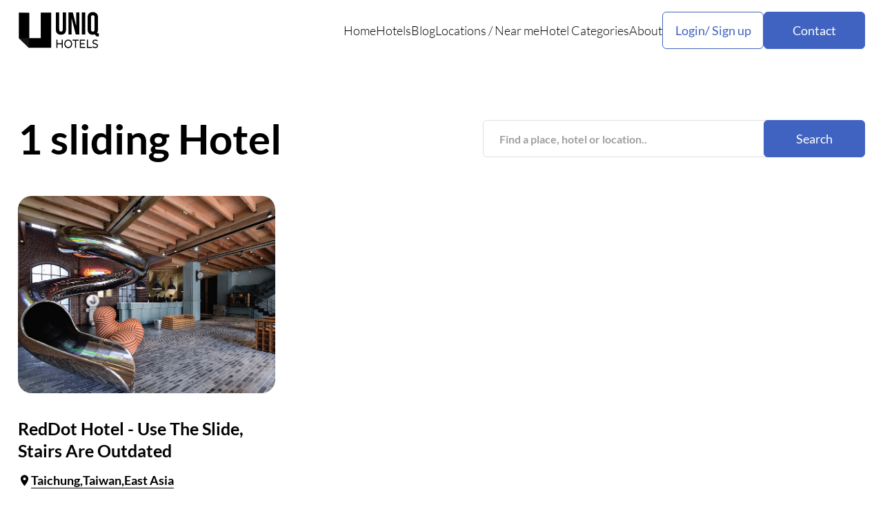

--- FILE ---
content_type: text/html; charset=utf-8
request_url: https://www.uniqhotels.com/tag/sliding/
body_size: 5137
content:
<!DOCTYPE html>

<html lang="en">
    <head>
        <meta charset="UTF-8" />
        <meta name="viewport" content="width=device-width, initial-scale=1.0" />
        <title itemprop="name">
            
    
        1 sliding Hotel
    
    
    | UNIQ Hotels

        </title>
        <meta http-equiv="Content-Security-Policy"
              content="block-all-mixed-content"/>
        <meta name="robots" content="max-image-preview:large" />
        <meta name="description"
              content="
    
        Selection of sliding hotels from around the world
    
"/>
        <meta name="keywords"
              content="unique, unusual, hotel, hotels, accommodation, travel, holiday"/>
        <meta property="og:title"
              content="Uniq Hotels | Unique and Unusual Hotels"/>
        <meta property="og:url" content="https://uniqhotels.com/" />
        <link rel="preconnect" href="https://fonts.googleapis.com" />
        <link rel="preconnect" href="https://fonts.gstatic.com" crossorigin />
	<!--
        <link href="https://fonts.googleapis.com/css2?family=Lato:ital,wght@0,300;0,400;0,700;1,300;1,400;1,700&display=swap"
              rel="stylesheet"/>
	-->
        <link rel="icon" type="image/png" href="/resources/img/favicon.ico"/>
        <link rel="alternate" type="application/rss+xml" title="UNIQ Hotels RSS" href="https://uniqhotels.com/feed/" />
        
        <link rel="stylesheet" href="/resources/CACHE/css/output.89a8cc89e550.css" type="text/css">
        
        <link rel="preload" fetchpriority="high" as="image" href="/resources/img/hero.webp?cd27e014a3eb" type="image/webp">
        <!-- Let me Allez (letmeallez.js) - Stay22 -->
        <script>
            (function(s, t, a, y, twenty, two) {
                s.Stay22 = s.Stay22 || {};

                // Just fill out your configs here
                s.Stay22.params = {
                    aid: "daweradevelopmentltd",
                    deepStruct: ["fave.co/", "anrdoezrs.net/click", "kqzyfj.com/click", "dpbolvw.net/click", "tkqlhce.com/click", "jdoqocy.com/click"],
                };

                // Leave this part as-is;
                twenty = t.createElement(a);
                two = t.getElementsByTagName(a)[0];
                twenty.async = 1;
                twenty.src = y;
                two.parentNode.insertBefore(twenty, two);
            })(window, document, "script", "https://scripts.stay22.com/letmeallez.js");
        </script>
    </head>
    <body class="body">
        <!-- Google tag (gtag.js) -->
        <script async src="https://www.googletagmanager.com/gtag/js?id=G-XWLK2NY2R8"></script>
        <script>
            window.dataLayer = window.dataLayer || [];

            function gtag() {
                dataLayer.push(arguments);
            }
            gtag('js', new Date());

            gtag('config', 'G-XWLK2NY2R8');
        </script>
        <header class="header">
            <div class="container">
                <div class="header__inner">
                    <a class="header__logo" href="/">
                        <img loading="lazy" src="/resources/img/Logo-black.svg" alt="" />
                    </a>
                    <nav class="header__menu">
                        <ul>
                            <li>
                                <a href="/">Home</a>
                            </li>
                            <li>
                                <a href="/hotels/">Hotels</a>
                            </li>
                            <li>
                                <a href="/blog/">Blog</a>
                            </li>
                            <li>
                                <p>
                                    <a href="/locations/">Locations</a> <span>/</span> <a href="/near-me/">Near me</a>
                                </p>
                            </li>
                            <li>
                                <a href="/accommodation-types/">Hotel Categories</a>
                            </li>
                            <li>
                                <a href="/about/">About</a>
                            </li>
                        </ul>
                        <div class="header__menu-buttons">
                            <div class="header__user">
                                <button class="header__user-button btn-2">Login/ Sign up</button>
                                <div class="header__user-container">
                                    <div class="header__user-content">
                                        
                                            <div class="header__user-selects">
                                                <button class="header__user-select active">Log in</button>
                                                <button class="header__user-select">Sign Up</button>
                                                <button class="header__user-close">
                                                    <svg xmlns="http://www.w3.org/2000/svg"
                                                         width="46"
                                                         height="46"
                                                         viewBox="0 0 46 46"
                                                         fill="none">
                                                        <path d="M36.4168 12.2865L33.7143 9.58398L23.0002 20.2982L12.286 9.58398L9.5835 12.2865L20.2977 23.0007L9.5835 33.7148L12.286 36.4173L23.0002 25.7032L33.7143 36.4173L36.4168 33.7148L25.7027 23.0007L36.4168 12.2865Z" fill="black" />
                                                    </svg>
                                                </button>
                                            </div>
                                            <form class="header__user-form active" id="login" method="post" action="">
                                                <input type="hidden" name="csrfmiddlewaretoken" value="9ubuomp5rsoqBIblLMAcewdSsjzzGAPK45OsSK41B7JyPjTEo2FCGZpp7ohtSrGT">
                                                <input type="email" name="email" placeholder="Your Email" required />
                                                <input type="password" name="password" placeholder="Password" required />
                                                <a class="header__user-reset" href="#">Forgot Password?</a>
                                                <button class="header__user-btn btn" type="submit">Log in</button>
                                                <p class="header__user-or">or</p>
                                                <a class="header__user-facebook"
                                                   href="/login/facebook/?next=/tag/sliding/">Login with Facebook</a>
                                            </form>
                                            <form class="header__user-form"
                                                  id="sign"
                                                  method="post"
                                                  action="/registration/">
                                                <input type="hidden" name="csrfmiddlewaretoken" value="9ubuomp5rsoqBIblLMAcewdSsjzzGAPK45OsSK41B7JyPjTEo2FCGZpp7ohtSrGT">
                                                <input type="text" name="username" placeholder="Username" required />
                                                <input type="email" name="email" placeholder="Email" required />
                                                <input type="text" name="password" placeholder="Password" required />
                                                <input type="text"
                                                       name="confirm-password"
                                                       placeholder="Confirm Passoword"
                                                       required/>
                                                <button class="header__user-btn btn" type="submit">Log in</button>
                                            </form>
                                        
                                    </div>
                                </div>
                            </div>
                            <a class="header__menu-contact btn" href="/contact/">Contact</a>
                        </div>
                    </nav>
                    <button class="header__burger">
                        <svg xmlns="http://www.w3.org/2000/svg"
                             width="29"
                             height="21"
                             viewBox="0 0 29 21"
                             fill="none">
                            <path d="M0 0.349609H29V3.24961H0V0.349609ZM0 9.04961H29V11.9496H0V9.04961ZM0 17.7496H29V20.6496H0V17.7496Z" fill="black" />
                        </svg>
                        <svg xmlns="http://www.w3.org/2000/svg"
                             width="28"
                             height="28"
                             viewBox="0 0 28 28"
                             fill="none">
                            <path d="M27.4168 3.28648L24.7143 0.583984L14.0002 11.2982L3.286 0.583984L0.583496 3.28648L11.2977 14.0007L0.583496 24.7148L3.286 27.4173L14.0002 16.7032L24.7143 27.4173L27.4168 24.7148L16.7027 14.0007L27.4168 3.28648Z" fill="black" />
                        </svg>
                    </button>
                </div>
            </div>
        </header>
        <main class="main">
            
                
    <section class="sectionContent">
        <div class="container">
            <div class="sectionContent__inner">
                <div class="sectionContent__start">
                    <h1 class="sectionContent__title">
                        
                            1 sliding Hotel
                        
                        
                    </h1>
                    <form class="search-form" action="/">
                        <input class="search-form--input" type="text" name="q" placeholder="Find a place, hotel or location.." required>
                        <button class="search-form--btn btn" type="submit">Search</button>
                    </form>
                </div>
                
                <div class="sectionContent__block">
                    
                        <div class="blockContent__item swiper-slide">
                            <a class="blockContent__item-image" href="/reddot-hotel/">
                                <picture>
                                    <source srcset="/media/hotels/94-hotel-orig/reddot_hotel_taiwan.jpg.938x599_q85_box-0%2C0%2C2000%2C1218_crop_detail.jpg.webp"
                                            type="image/webp"/>
                                    <img src="/media/hotels/94-hotel-orig/reddot_hotel_taiwan.jpg.938x599_q85_box-0%2C0%2C2000%2C1218_crop_detail.jpg"
                                         loading="lazy"
                                         width="1140"
                                         height="900"
                                         alt=""/>
                                </picture>
                            </a>
                            
                            <a class="blockContent__item-title" href="/reddot-hotel/">
                                <h3>RedDot Hotel - Use The Slide, Stairs Are Outdated</h3>
                            </a>
                            <div class="blockContent__item-locations">
                                
                                    
                                        
                                            <a href="/locations/east-asia/taiwan/taichung/">Taichung</a>
                                            <a href="/locations/east-asia/taiwan/">Taiwan</a>
                                            <a href="/locations/east-asia/">East Asia</a>
                                        
                                    
                                
                            </div>
                            <p>Built in 1979 under the name of Galaxy Hotel, the RedDot Hotel in Taiwan was refurbished in 2014 with a creative and playful ambiance. And boy does it impress! This hotel has a slide for those who wish to have their childhood dreams come true. You can choose your rooms …</p>
                            <div class="blockContent__item-tags">
                                <a href="/design-hotels/">Design</a>
                            </div>
                        </div>
                    
                </div>
                <div class="sectionContent__pages">
                    
                </div>
                <br />
                
            </div>
        </div>
    </section>

            
        </main>
        <footer class="footer">
            <div class="container">
                <div class="footer__inner">
                    <div class="footer__top">
                        <a class="footer__logo" href="/">
                            <img loading="lazy" src="/resources/img/Logo-VERTICAL-white.svg" alt="">
                        </a>
                        <div class="footer__content">
                            <div class="footer__menu">
                                <ul>
                                    <li>
                                        <a href="/blog/">Blog</a>
                                    </li>
                                    <li>
                                        <p><a href="/locations/">Locations</a> / <a href="near-me.html">Near me</a></p>
                                    </li>
                                    <li>
                                        <a href="/accommodation-types/">Hotel Categories</a>
                                    </li>
                                    <li>
                                        <p class="header__user-button-footer">Login / Sign Up</p>
                                    </li>
                                </ul>
                                <ul>
                                    <li>
                                        <a href="terms-of-services.html">Terms of Service</a>
                                    </li>
                                    <li>
                                        <a href="privacy-policy.html">Privacy Policy</a>
                                    </li>
                                    <li>
                                        <a href="about.html">About</a>
                                    </li>
                                </ul>
                            </div>
                            <p class="footer__copy">Established in 2012 UniqHotels.com - Unique and Unusual Hotels</p>
                        </div>
                        <div class="footer__contact">
                            <a class="footer__contact-name" href="contact-us.html">Contact Us</a>
                            <div class="footer__contact-block">
                                <a class="footer__contact-item" href="https://www.instagram.com/uniq.hotels/" target="_blank">
                                    <svg xmlns="http://www.w3.org/2000/svg" width="21" height="21" viewBox="0 0 21 21" fill="none">
                                        <path d="M10.1935 7.93945C9.46824 7.93945 8.77271 8.22777 8.2599 8.74097C7.74708 9.25417 7.45898 9.95022 7.45898 10.676C7.45898 11.4018 7.74708 12.0978 8.2599 12.611C8.77271 13.1242 9.46824 13.4125 10.1935 13.4125C10.9187 13.4125 11.6142 13.1242 12.127 12.611C12.6399 12.0978 12.9279 11.4018 12.9279 10.676C12.9279 9.95022 12.6399 9.25417 12.127 8.74097C11.6142 8.22777 10.9187 7.93945 10.1935 7.93945Z" fill="white"/>
                                        <path fill-rule="evenodd" clip-rule="evenodd" d="M5.7927 3.16715C8.71735 2.84272 11.6689 2.84272 14.5935 3.16715C16.1913 3.34566 17.4795 4.60447 17.6671 6.20935C18.0139 9.17715 18.0139 12.1753 17.6671 15.1431C17.4795 16.748 16.1913 18.0068 14.5944 18.1862C11.6694 18.5107 8.71763 18.5107 5.7927 18.1862C4.19492 18.0068 2.90677 16.748 2.71914 15.144C2.37227 12.1759 2.37227 9.17743 2.71914 6.20935C2.90677 4.60447 4.19492 3.34566 5.7927 3.16715ZM14.4 5.62415C14.1769 5.62415 13.9629 5.71286 13.8051 5.87077C13.6473 6.02867 13.5586 6.24284 13.5586 6.46616C13.5586 6.68948 13.6473 6.90364 13.8051 7.06155C13.9629 7.21946 14.1769 7.30817 14.4 7.30817C14.6232 7.30817 14.8372 7.21946 14.995 7.06155C15.1527 6.90364 15.2414 6.68948 15.2414 6.46616C15.2414 6.24284 15.1527 6.02867 14.995 5.87077C14.8372 5.71286 14.6232 5.62415 14.4 5.62415ZM6.19656 10.6762C6.19656 9.61548 6.61763 8.59817 7.36713 7.84811C8.11662 7.09804 9.13316 6.67666 10.1931 6.67666C11.2531 6.67666 12.2696 7.09804 13.0191 7.84811C13.7686 8.59817 14.1897 9.61548 14.1897 10.6762C14.1897 11.737 13.7686 12.7543 13.0191 13.5043C12.2696 14.2544 11.2531 14.6758 10.1931 14.6758C9.13316 14.6758 8.11662 14.2544 7.36713 13.5043C6.61763 12.7543 6.19656 11.737 6.19656 10.6762Z" fill="white"/>
                                    </svg>
                                </a>
                                <a class="footer__contact-item" href="https://www.facebook.com/UnusualHotels" target="_blank">
                                    <svg xmlns="http://www.w3.org/2000/svg" width="18" height="18" viewBox="0 0 18 18" fill="none">
                                        <path d="M10.6107 10.2463H12.3986L13.1138 7.38346H10.6107V5.95204C10.6107 5.21486 10.6107 4.52062 12.041 4.52062H13.1138V2.11582C12.8807 2.08505 12.0003 2.01562 11.0706 2.01562C9.12886 2.01562 7.75001 3.20156 7.75001 5.37947V7.38346H5.60449V10.2463H7.75001V16.3299H10.6107V10.2463Z" fill="white"/>
                                    </svg>
                                </a>
                                <a class="footer__contact-item" href="https://www.pinterest.com/uniqhotels/" target="_blank">
                                    <svg xmlns="http://www.w3.org/2000/svg" width="16" height="20" viewBox="0 0 16 20" fill="none">
                                        <path d="M6.53868 13.1592C6.03268 15.8852 5.41668 18.4992 3.58868 19.8642C3.02568 15.7442 4.41768 12.6492 5.06368 9.3642C3.96168 7.4542 5.19668 3.6092 7.52068 4.5562C10.3807 5.7222 5.04368 11.6582 8.62668 12.4002C12.3677 13.1742 13.8957 5.7172 11.5757 3.2912C8.22368 -0.209801 1.81868 3.2122 2.60668 8.2252C2.79868 9.4512 4.02768 9.8232 3.09768 11.5152C0.952677 11.0242 0.312677 9.2822 0.395677 6.9592C0.527677 3.1592 3.71268 0.497199 6.90668 0.129199C10.9467 -0.336801 14.7377 1.6562 15.2607 5.5692C15.8507 9.9852 13.4377 14.7692 9.11868 14.4242C7.94768 14.3312 7.45568 13.7342 6.53868 13.1592Z" fill="white"/>
                                    </svg>
                                </a>
                            </div>
                        </div>
                        <p class="footer__copy-mobile">Established in 2012 UniqHotels.com - Unique and Unusual Hotels</p>
                    </div>
                    <p class="footer__info">Some of the links found on UNIQ Hotels are affiliate links, meaning, at no additional cost to you, we will earn a commission if you click and make a booking.</p>
                </div>
            </div>
        </footer>

        <script src="/resources/CACHE/js/output.5a3193f37115.js" defer></script>
        
    

        <script type="text/javascript" async="async" data-noptimize="1" data-cfasync="false" src="//scripts.mediavine.com/tags/unique-and-unusual-hotels.js">
        </script>
        <script>
            document.body.addEventListener('htmx:configRequest', (event) => {
                event.detail.headers['X-CSRFToken'] = '9ubuomp5rsoqBIblLMAcewdSsjzzGAPK45OsSK41B7JyPjTEo2FCGZpp7ohtSrGT';
            });
            document.querySelectorAll('input[list]').forEach(function(formfield) {
                var datalist = document.getElementById(formfield.getAttribute('list'));
                var lastlength = formfield.value.length;
                var checkInputValue = function(inputValue) {
                    if (inputValue.length - lastlength > 1) {
                        datalist.querySelectorAll('option').forEach(function(item) {
                            if (item.value === inputValue) {
                                formfield.form.submit();
                            }
                        });
                    }
                    lastlength = inputValue.length;
                };
                formfield.addEventListener('input', function() {
                    checkInputValue(this.value);
                }, false);
            });
        </script>
    <script defer src="https://static.cloudflareinsights.com/beacon.min.js/vcd15cbe7772f49c399c6a5babf22c1241717689176015" integrity="sha512-ZpsOmlRQV6y907TI0dKBHq9Md29nnaEIPlkf84rnaERnq6zvWvPUqr2ft8M1aS28oN72PdrCzSjY4U6VaAw1EQ==" data-cf-beacon='{"version":"2024.11.0","token":"406d240e890b479f95b7c48a37645fa1","r":1,"server_timing":{"name":{"cfCacheStatus":true,"cfEdge":true,"cfExtPri":true,"cfL4":true,"cfOrigin":true,"cfSpeedBrain":true},"location_startswith":null}}' crossorigin="anonymous"></script>
</body>
</html>
